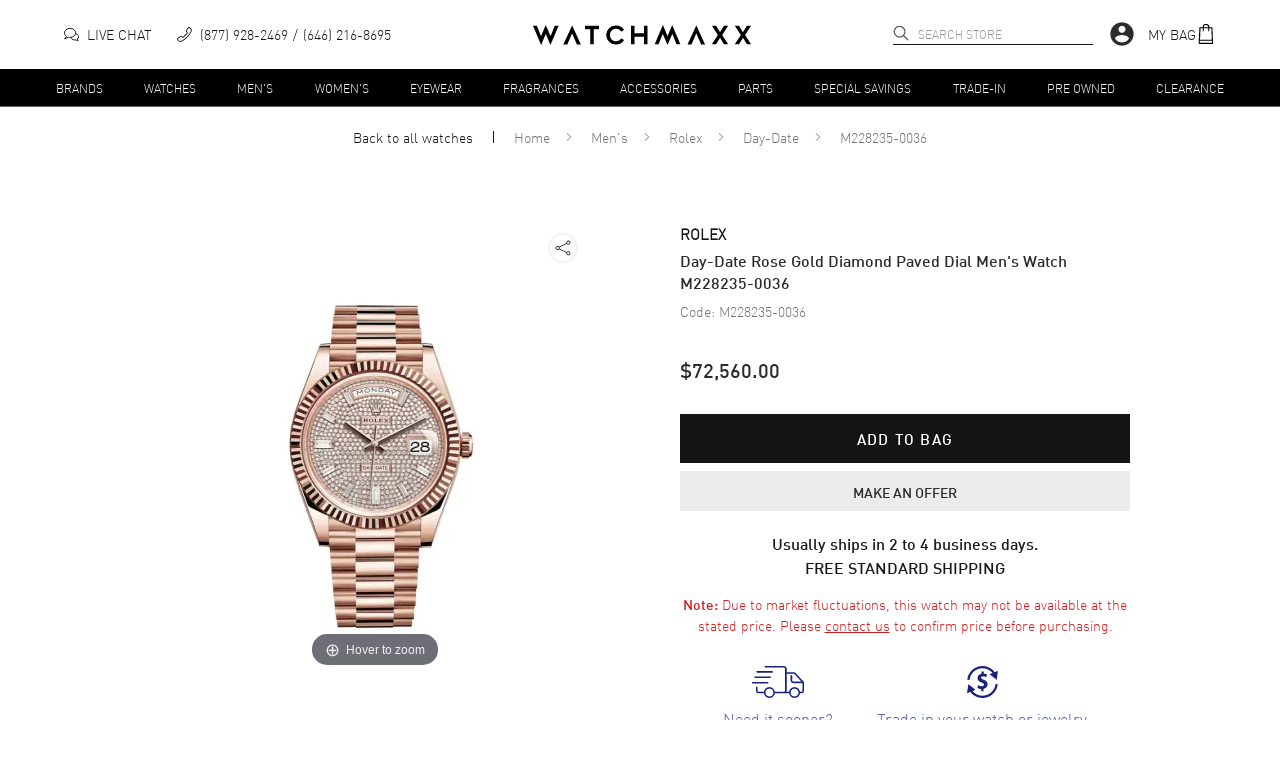

--- FILE ---
content_type: application/x-javascript; charset=utf-8
request_url: https://nsg.symantec.com/Web/Seal/gjs.aspx?SN=951006944
body_size: 1844
content:
/*

Shopping Guarantee Loader
Copyright 2025, BuySafe, Inc.
20250821
*/
var bs_R=window.bs_R||{},buySAFE=window.buySAFE||{},_GUARANTEE=window._GUARANTEE||buySAFE;
(function(a,c){a.T0=a.T0||new Date;if(!a.sRoot){a.sRootHost="https://seal.buysafe.com";a.sRoot=a.sRootHost+"/private/rollover/";for(var l=document.getElementsByTagName("script"),k=0;k<l.length;k++){var d=l[k].src;if(d&&(d=d.substr(0,100),d=d.match(/((.*)\/private\/.*\/)rollover(?:\.unpacked)?\.js/i)||d.match(/()(.*)\/(Web\/Seal|SealCore\/api)\/gjs/i))){a.sRootHost=d[2];a.sRoot=d[1]||a.sRootHost+"/private/rollover/";break}}}a.aExecQ=a.aExecQ||[];a.onEvent=function(b,f,g){if(b){var e=b.addEventListener;
b=b.attachEvent;e?e(f,g,!1):b&&b("on"+f,g)}};a.onLoad=function(b,f){if(b)if(a.fOnLoad||f||"complete"===document.readyState)b();else a.onEvent(window,"load",b)};a.AddJS=function(b,f,g){var e=document.createElement("script");e.type="text/javascript";e.async=!0;e.src=b;a.onLoad(function(){window.setTimeout(function(){var h=document.getElementsByTagName("script")[0];h&&h.parentNode&&h.parentNode.insertBefore(e,h)},f||10)},!g)};c.Loaded||(c.Hash||(c.Hash=""),c.Guarantee||(c.Guarantee={order:"",total:"",
email:""}),c.Seal||(c.Seal={bgcolor:"#FFFFFF"}),c.Button||(c.Button={bgcolor:"#FFFFFF"}),c.Loaded=1)})(bs_R,buySAFE);var buySAFESealConfig=buySAFE.Seal,buySAFEButtonConfig=buySAFE.Button;
(function(a){function c(e,h){h[e]||(h[e]=function(){a.aExecQ.push([e,h,arguments])})}a.onLoad(function(){a.fOnLoad=1});for(var l=[["+AffiliateSeal"],["+Button"],["+ButtonAjax"],["+ButtonAjaxInvisible"],["+ButtonInvisible"],["+Guarantee"],["+Kickers"],["+Seal"],["+TrustRatingSeal"],["+TrustSeal"],["buysafeGetAffiliateURL"],["Display",1]],k=[{},{pre:"WriteBuySafe"},{pre:"Write",obj:"buySAFE"}],d=0;d<l.length;d++)for(var b=1;b<k.length;b++){var f=k[b],g=l[d];g[b]||(g=g[0].replace(/^\+/,f.pre),c(g,f.obj&&
window[f.obj]||window))}a.AddJS(a.sRoot+"rollover.core.js",100)})(bs_R);
//  Client specific code
var buySAFE = window.buySAFE || {};
var _GUARANTEE = window._GUARANTEE || buySAFE;
if(!_GUARANTEE.Guarantee)  _GUARANTEE.Guarantee = { order:'', total:'', email:'' };
_GUARANTEE.Hash = 'zaNcLl4DIOHfvm%2bblJYZq2W2thhZCcra0I6OUHlH1sdPXwgVW6Y3tinNXuzp7VZfzOmRBG1VsuAqM1WXMHtReg%3d%3d';
_GUARANTEE.EnableClientDisplay = 1;
_GUARANTEE.Version = 'V3';
_GUARANTEE.Guarantee.minimize = '-1';
_GUARANTEE.NoOnTop = 1;
//CJSS
/*

_GUARANTEE.Responsive = {
    Breakpoints : [ 480, 768 ],
    Seal : { Breakpoint : 1 }
};



if ( document.location.href.match( new RegExp("/", "i") ) ) {
_GUARANTEE.InsertKickers = [
  {"loc":"First","anchorTagName":"DIV","anchorID":"","anchorClass":"wrapper_delivery___1GuXS","path":[],"kickerType":"Kicker Custom Text5","kickerStyle":"margin:0 90px 10px 0;","containerTagName":"DIV","containerStyle":"text-align:center;","responsive":['','','Text5','Text5']},    {"loc":"First","anchorTagName":"DIV","anchorID":"","anchorClass":"wrapper_delivery___1GuXS","path":[],"kickerType":"Kicker Custom Text2","kickerStyle":"margin:0 0 10px 0;","containerTagName":"DIV","containerStyle":"text-align:center;","responsive":['Text2','Text2','','']}

];
}


if ( document.location.href.match( new RegExp("/cart", "i") ) ) {
  _GUARANTEE.InsertKickers = [
    {"loc":"Last","anchorTagName":"DIV","anchorID":"","anchorClass":"wrapper___15j-t","path":[],"kickerType":"Kicker Custom Text2","kickerStyle":"","containerTagName":"DIV","containerStyle":"text-align:center;","responsive":[]}
  ];
}


if ( document.location.href.match( new RegExp("/checkout/", "i") ) ) {
  _GUARANTEE.InsertKickers = [
    {"loc":"Last","anchorTagName":"DIV","anchorID":"","anchorClass":"orderSummary___1iFKN","path":[],"kickerType":"Kicker Custom Text2","kickerStyle":"margin:10px 0 0 0;","containerTagName":"DIV","containerStyle":"text-align:center;","responsive":['','','Text2','Text2']},
    {"loc":"Last","anchorTagName":"DIV","anchorID":"","anchorClass":"button_wrapper___FI11t","path":[],"kickerType":"Kicker Custom Text2","kickerStyle":"margin:5px 0 0 0;","containerTagName":"DIV","containerStyle":"text-align:center;","responsive":['Text2','Text2','','']}
  ];
}

*/
//CJSE


--- FILE ---
content_type: text/javascript
request_url: https://cdn.watchmaxx.com/site2/_next/static/a24ba35262d5e7e51bd7af229cbc907c687ccdb3/_buildManifest.js
body_size: 1599
content:
self.__BUILD_MANIFEST=function(s,c,a,e,t,n){return{__rewrites:{beforeFiles:[],afterFiles:[{source:"/watch-trade-in",destination:e}],fallback:[]},"/":["static/css/91fbea8fe404cd2e.css","static/chunks/pages/index-6b4fd40e78e1f5fd.js"],"/404":["static/chunks/pages/404-c14bf9ca9ef3ba74.js"],"/_error":["static/chunks/pages/_error-da6e97f216b01f87.js"],"/aboutus":[s,"static/chunks/pages/aboutus-935e67816aa91acd.js"],"/account/login":[c,"static/chunks/pages/account/login-5c6bdea04ce00966.js"],"/account/orders":[c,"static/chunks/pages/account/orders-92395a27238f9b74.js"],"/account/profile":["static/css/7b61288776942fd8.css","static/chunks/pages/account/profile-4b51a28bc9563047.js"],"/account/register":[c,"static/chunks/pages/account/register-f59c1cc63254d417.js"],"/account/register_complete":[c,"static/chunks/pages/account/register_complete-72e6fb7a26db5935.js"],"/account/register_success":[c,"static/chunks/pages/account/register_success-6acbe41c06519478.js"],"/account/reset":[c,"static/chunks/pages/account/reset-7faf9dd7360f8d29.js"],"/account/reset_complete":[c,"static/chunks/pages/account/reset_complete-97aab80f48b27e85.js"],"/account/reset_success":[c,"static/chunks/pages/account/reset_success-55f0e36f064f14b4.js"],"/account/returns":["static/chunks/4703-34ff5cc0803d8b49.js","static/css/5840895bd8ef5a57.css","static/chunks/pages/account/returns-fa1a330b7a066aab.js"],"/blog":["static/css/8b429b98ac01778f.css","static/chunks/pages/blog-b30015b284c25d9d.js"],"/blog/[blogSlug]":[t,"static/css/72b89f1308e3d4e9.css","static/chunks/pages/blog/[blogSlug]-6b563e1bebab461b.js"],"/bracelet-sizing":[s,"static/chunks/pages/bracelet-sizing-9dfe9d5fab008934.js"],"/brands":["static/css/64b80c965804c91f.css","static/chunks/pages/brands-5574d38cf3595b2a.js"],"/cart":[a,"static/css/3453d171a3556a72.css","static/chunks/pages/cart-2dd07cbc5a545c6e.js"],"/checkout":[a,n,"static/css/f5556983daec775c.css","static/chunks/pages/checkout-d4913ce36742630b.js"],"/checkout_test/[step]":["static/chunks/pages/checkout_test/[step]-70922bbd9f8b805b.js"],"/contactus":[s,"static/chunks/pages/contactus-5d19705c9adf483c.js"],"/coupons":[t,"static/css/ac71d11fc5887436.css","static/chunks/pages/coupons-8f2dfed75741a28b.js"],"/deal-day":["static/chunks/pages/deal-day-a02c63496cb5eb00.js"],"/faq":[s,"static/chunks/pages/faq-8ee01a24432c1bec.js"],"/featured/[featured_page_slug]":["static/css/4261e8e39a3b32e8.css","static/chunks/pages/featured/[featured_page_slug]-4c7bd0b569559a71.js"],"/financing":[s,"static/chunks/pages/financing-f86b51a65a6a44e2.js"],"/gallery":["static/css/6a2fc987498e49a2.css","static/chunks/pages/gallery-2addacf27629aa8f.js"],"/glossary":[s,"static/chunks/pages/glossary-00fc6b879c3368d3.js"],"/hours_operation":[s,"static/chunks/pages/hours_operation-16fbb97747998b2c.js"],"/how-to-reset-chronograph":["static/css/ab603a01ad863a9e.css","static/chunks/pages/how-to-reset-chronograph-f09550359f4f8dff.js"],"/item":["static/css/964221d1dd5cf1eb.css","static/chunks/pages/item-ae09df1d96a179fe.js"],"/jewelry-insurance":[s,"static/chunks/pages/jewelry-insurance-689c953214ee50b4.js"],"/orderstatus":["static/chunks/pages/orderstatus-ce42b8b55d598851.js"],"/payment":[s,"static/chunks/pages/payment-6fbda5235d32934a.js"],"/payment-link/[payment_token]":[a,n,"static/css/92599a11570d9a62.css","static/chunks/pages/payment-link/[payment_token]-bbad3034f320b9ee.js"],"/privacy":[s,"static/chunks/pages/privacy-f23900bf2e302373.js"],"/purchase_agreement":[s,"static/chunks/pages/purchase_agreement-37cd84b2b48caa7f.js"],"/redirect/amazon":["static/chunks/pages/redirect/amazon-31b356428333120f.js"],"/resellers":[s,"static/chunks/pages/resellers-9074fe8edd63beee.js"],"/returns":["static/css/626c2df18191116b.css","static/chunks/pages/returns-056d22e147500a6c.js"],"/reviews":["static/css/2e3a3f3c11c50908.css","static/chunks/pages/reviews-0c998524a1010608.js"],"/shipping":[s,"static/chunks/pages/shipping-081da6cf141354d9.js"],"/sms-signup":["static/chunks/pages/sms-signup-3e115835ff21c031.js"],"/trade":["static/css/ca27b1630420adfb.css","static/chunks/pages/trade-478f81bd04930749.js"],"/trade/thankyou":[s,"static/chunks/pages/trade/thankyou-b44b497ca8474d3c.js"],"/warranty":[s,"static/chunks/pages/warranty-03ef97859e67f88c.js"],"/watch-care-guide":[s,"static/chunks/pages/watch-care-guide-7bd5a1ad08d97ae3.js"],sortedPages:["/","/404","/_app","/_error","/aboutus","/account/login","/account/orders","/account/profile","/account/register","/account/register_complete","/account/register_success","/account/reset","/account/reset_complete","/account/reset_success","/account/returns","/blog","/blog/[blogSlug]","/bracelet-sizing","/brands","/cart","/checkout","/checkout_test/[step]","/contactus","/coupons","/deal-day","/faq","/featured/[featured_page_slug]","/financing","/gallery","/glossary","/hours_operation","/how-to-reset-chronograph","/item","/jewelry-insurance","/orderstatus","/payment","/payment-link/[payment_token]","/privacy","/purchase_agreement","/redirect/amazon","/resellers","/returns","/reviews","/shipping","/sms-signup",e,"/trade/thankyou","/warranty","/watch-care-guide"]}}("static/css/481e030b12eea083.css","static/css/af1378533dba7f32.css","static/chunks/5021-b35bfa84f9d40c66.js","/trade","static/chunks/519-d6ca32850548d93d.js","static/chunks/7556-ab44b26062e73cfe.js"),self.__BUILD_MANIFEST_CB&&self.__BUILD_MANIFEST_CB();

--- FILE ---
content_type: application/x-javascript; charset=utf-8
request_url: https://nsg.symantec.com/Web/Seal/AltSealInfo.aspx?Info=1&PR=&CBF=bs_R.AltKickers&Elem=ele&SN=seal&HASH=zaNcLl4DIOHfvm%2bblJYZq2W2thhZCcra0I6OUHlH1sdPXwgVW6Y3tinNXuzp7VZfzOmRBG1VsuAqM1WXMHtReg%3d%3d&S=Large&T=&MSPHASH=&fpc=&DP=br%3DChrome%3Bvr%3D131.0.0.0%3Bos%3DLinux%3Bsno%3Da&I=&TS=ef921cc066
body_size: 636
content:
bs_R.AltKickers("ele","seal","zaNcLl4DIOHfvm%2bblJYZq2W2thhZCcra0I6OUHlH1sdPXwgVW6Y3tinNXuzp7VZfzOmRBG1VsuAqM1WXMHtReg%3d%3d","","Large","","<filename>Custom BLX[11]/Web/Seal/images/MpCustom/MP951006944a_Seal_BLX.swf</filename><bsuid>94c8f86d-0ad9-479a-9756-0145d965213b_73</bsuid><Rollover>Guarantee</Rollover><Type>Bonded</Type><Persist>True</Persist><Affiliate>False</Affiliate><Free>False</Free><SealResponse PersistantSealOn=\"True\" RolloverName=\"Custom\" SetName=\"a\" DisplayFlag=\"-1\" SealType=\"Bonded\" UniqueId=\"94c8f86d-0ad9-479a-9756-0145d965213b_73\" RolloverType=\"Guarantee\" ShowSeal=\"True\" SealLocation=\"Custom BLX[11]/Web/Seal/images/MpCustom/MP951006944a_Seal_BLX.swf\" MarketplaceUserHash=\"z8lV+SDIoHzWx0Miy/bJORyQ82pkzYsJ5mp3y0PKELHJXRjXG4fwbi1m1Vib0OubeRb8f85NgNVp14rjB7XbbQ==\" IsFreeBond=\"False\" IsAffiliateOnly=\"False\" />");

--- FILE ---
content_type: text/javascript
request_url: https://cdn.watchmaxx.com/site2/_next/static/chunks/pages/index-6b4fd40e78e1f5fd.js
body_size: 1312
content:
(self.webpackChunk_N_E=self.webpackChunk_N_E||[]).push([[5405],{3757:function(e,a,t){"use strict";t.r(a),t.d(a,{__N_SSP:function(){return u}});var l=t(36864),s=t(67294),o=t(93967),c=t.n(o),n=t(2962),i=t(86272),r=t(95748),d=t(33354),m=t.n(d),_=t(87471),h=(s.createElement,s.createElement),u=!0;a.default=e=>{let{data:a}=e,{0:t,1:o}=(0,s.useState)();(0,s.useEffect)(()=>{(0,_.mT)().then(o)},[]);let{details:d,hero:u,shopNow:p,sales:w,popularText:x}=a;return h(s.Fragment,null,h(n.PB,{canonical:"https://www.watchmaxx.com",description:"Discover authentic luxury watches at unbeatable prices. Experience WatchMaxx's exceptional service with free shipping & 30-day returns."}),h(n.iu,{name:"WatchMaxx",alternateName:"WatchMaxx.com",url:"https://www.watchmaxx.com",potentialActions:[{target:"".concat("https://www.watchmaxx.com","/all?query"),queryInput:"search_term"}]}),h(n.ns,{logo:"https://res.cloudinary.com/dp9dnliwc/image/upload/v1567622521/logo_wmaxx_mobile_uizprb.png",legalName:"WatchMaxx.com LLC",name:"WatchMaxx.com",url:"https://www.watchmaxx.com",address:{addressLocality:"Brooklyn",addressRegion:"NY",addressCountry:"US"},contactPoint:[{telephone:"+1-877-928-2469",email:"info@watchmaxx.com",contactType:"customer service",availableLanguage:["English","Spanish"],contactOption:"TollFree"}],sameAs:["https://www.facebook.com/WatchMaxx","https://x.com/watchmaxx","https://www.ebay.com/str/watchmaxx"],foundingDate:"2004",email:"info@watchmaxx.com"}),u&&u.slides&&u.slides.length&&h(i.MQ,(0,l.Z)({},u,{className:m().hero,autoplayDelay:2e3})),h("section",{className:m().products},p&&p.length>0&&h("div",{className:c()(m().blocks,m()["shop-blocks"])},p.map(e=>h(r.as,(0,l.Z)({className:c()(m().block,m()["shop-now"]),key:e.title+e.cta.to},e)))),w&&w.length&&h("div",{className:c()(m().blocks,m().deals)},w.map((e,a)=>h(r.hy,(0,l.Z)({className:c()(m().deal,{[m().block]:2!==a,[m().large]:2===a}),large:2===a,key:e.title+e.cta.to},e))))),(null==d?void 0:d.length)&&h("section",{className:m().details},d.map((e,a)=>a<=1&&h(i.yw,(0,l.Z)({className:m().detail,largeBlock:0===a,key:e.eyebrow+e.title},e)))),(null==t?void 0:t.slides.length)>0&&h(i.ws,{title:t.title,description:x},t.slides.map((e,a)=>h(r.sP,(0,l.Z)({},e,{key:e.code,host:"cloudinary",position:a})))),(null==d?void 0:d.length)>2&&h("section",{className:c()(m().detail,m().dark)},d.map((e,a)=>(2===a||3===a)&&h(i.yw,(0,l.Z)({className:m().detail,key:e.eyebrow+e.title},e)))),h(i.Zv,null))}},45728:function(e,a,t){(window.__NEXT_P=window.__NEXT_P||[]).push(["/",function(){return t(3757)}])},33354:function(e){e.exports={hero:"hero___Uoz0N","fade-in":"fade-in___QpjAR",blocks:"blocks___1BdP0","shop-now":"shop-now___1yp6l",deals:"deals___1Comg",deal:"deal___1zejt",large:"large___1Bd3s",dark:"dark___Me3gO",products:"products___SdCkT",block:"block___NdzkN",details:"details___1yozx"}}},function(e){var a=function(a){return e(e.s=a)};e.O(0,[9774,2888,179],function(){return a(25436),a(45728)}),_N_E=e.O()}]);
//# sourceMappingURL=index-6b4fd40e78e1f5fd.js.map

--- FILE ---
content_type: text/javascript
request_url: https://cdn.watchmaxx.com/site2/_next/static/chunks/pages/item-ae09df1d96a179fe.js
body_size: 5228
content:
(self.webpackChunk_N_E=self.webpackChunk_N_E||[]).push([[1744,6371],{71380:function(e,t,a){"use strict";a.r(t),a.d(t,{default:function(){return U}});var n=a(36864),r=a(59499),i=a(67294),o=a(9008),s=a.n(o),l=a(93967),c=a.n(l),d=a(11163),m=a.n(d),u=a(95748),h=a(86272),p=a(40631),g=a.n(p),f=a(99393),w=a(39415),_=a(80331),b=a.n(_),x=(i.createElement,i.createElement);function y(e){return x("svg",(0,n.Z)({xmlns:"http://www.w3.org/2000/svg",fill:"none",stroke:"#333",strokeLinecap:"round",strokeLinejoin:"round",strokeWidth:1.5,viewBox:"0 0 45 45","aria-hidden":!0},e),x("path",{d:"M22.5 43.91c20.09-6.58 17-35.21 17-35.21-12.4-.7-17-7.61-17-7.61s-4.6 7.05-17 7.7c.01 0-3.09 28.64 17 35.12z"}),x("circle",{cx:22.5,cy:22.69,r:7.89}),x("path",{d:"M19.12 22.5L22 25.22 26.16 21"}))}var k=(i.createElement,i.createElement);function v(e){return k("svg",(0,n.Z)({xmlns:"http://www.w3.org/2000/svg",fill:"none",stroke:"#333",strokeWidth:1.5,viewBox:"0 0 45 45","aria-hidden":"true"},e),k("path",{d:"M24.06 33.24H8.44a.78.78 0 01-.78-.78V2a.77.77 0 01.78-.78h29.1a.77.77 0 01.78.78v30.46a.77.77 0 01-.78.78h-2"}),k("circle",{cx:29.82,cy:33.24,r:5.76}),k("path",{d:"M32.61 38.51v5a.35.35 0 01-.49.3l-2.15-1h-.29l-2.15 1a.38.38 0 01-.49-.3v-5M17.13 23.11h12.69M14.2 12.22h18.55M14.2 6.78h18.55M14.2 17.67h18.55"}))}var M=(i.createElement,i.createElement);function N(e){return M("svg",(0,n.Z)({xmlns:"http://www.w3.org/2000/svg",fill:"none",stroke:"#333",strokeLinecap:"round",strokeLinejoin:"round",strokeWidth:1.5,viewBox:"0 0 45 45","aria-hidden":!0},e),M("path",{d:"M31.16 34.21l-3-.48c-2-.32-5.6 1.17-7.81 2.2a2.08 2.08 0 01-2.76-1 2.08 2.08 0 011-2.81l7-3.07c3.06-1.33 8.51-.15 11.42 1.49v11.12l-11.4 1.81a7.79 7.79 0 01-5.25-.53L2.89 33.73A1.79 1.79 0 012 31.44a1.79 1.79 0 012.28-1l13.34 4.5m19.52-2.83v-3.22h5.99v15.22h-5.99v-2.45"}),M("path",{d:"M4.78 30.54V.7h29.36v28.19M12.54.7v15.44l6.92-3.61L26 16.14V.7"}))}var T=(i.createElement,i.createElement);function W(e){return T("svg",(0,n.Z)({xmlns:"http://www.w3.org/2000/svg",fill:"none",stroke:"#333",strokeLinecap:"round",strokeLinejoin:"round",strokeWidth:1.5,viewBox:"0 0 45 45","aria-hidden":!0},e),T("path",{d:"M43.72 26.16a21.51 21.51 0 11-3.47-15.84M27.78 1.61l-8.82 5.05 1.69 2.97-3.76 6.33-9.31 2.78 3.76 12.18 10.3 3.76v4.65M38.37 8.04l-3.66 4.16"}),T("path",{d:"M21.93 23.19L17 21l-3.76 2.18 8.52 5.55 8.51-3.37-3.56 9.31 4.25-2.18 5.15-9.41 6.44-2.87a2.42 2.42 0 10-1.88-4.45z"}),T("path",{d:"M33.82 18.44l-7.53-4.75-3.86 1.98 6.93 4.55"}))}var j=a(4730);let O=["hideNumber"];var S=(i.createElement,i.createElement);function E(e){let{hideNumber:t}=e,a=(0,j.Z)(e,O);return S("svg",(0,n.Z)({xmlns:"http://www.w3.org/2000/svg",strokeWidth:1.5,viewBox:"0 0 45 45","aria-hidden":!0},a),!t&&S("path",{d:"M13.4 27.8C14 29.3 15.1 30 17 30a3.9 3.9 0 003.1-1.2 4.1 4.1 0 001-2.7 4 4 0 00-4.1-4 3.8 3.8 0 002-.7 3.2 3.2 0 001.6-2.9 3.2 3.2 0 00-3.4-3.5 3.1 3.1 0 00-3.3 2.1M31.6 20a6 6 0 00-.9-3.7 2.8 2.8 0 00-2.5-1.3 2.9 2.9 0 00-2.7 1.5 6.5 6.5 0 00-.7 3.5v5a6.2 6.2 0 00.8 3.7 2.8 2.8 0 002.6 1.3 2.9 2.9 0 002.7-1.5 6.5 6.5 0 00.7-3.5z",fill:"none",stroke:"#333"}),S("path",{d:"M4.5 22.1a18.5 18.5 0 0035.4 7.6M1.1 25.3l3.4-3.4 4.1 3.3m31.9-2.3a18.5 18.5 0 00-35.4-7.6",fill:"none",stroke:"#333",strokeLinecap:"round",strokeLinejoin:"round"}),S("path",{d:"M43.9 19.7l-3.4 3.4-4.1-3.3",fill:"none",stroke:"#333",strokeLinecap:"round",strokeLinejoin:"round"}))}var C=a(48879),P=(i.createElement,i.createElement),B=(0,i.memo)(e=>{let{item_info:t,item_info:{warranty:a,warranty_type:n,condition:r,is_final_sale:i},freeShipping:o,isMobile:s}=e,l="new"===r;return P("div",{className:b().root},P(u.u,{position:"down",text:"Every item we sell is guaranteed to be 100% authentic.",size:s?"fit":"medium"},P("div",{className:b().column},P(y,{width:"40px",height:"40px"}),P("p",{className:b().icon_text},"Authenticity Guaranteed"))),a>0&&P(u.u,{position:"down",text:(0,C.iG)(t)?"WatchMaxx is an authorized reseller for this brand.":null,size:s?"fit":"medium"},P("div",{className:b().column},P(v,{width:"40px",height:"40px"}),P("p",{className:b().icon_text},a," Year","WatchMaxx"!==n&&P("span",{className:b().break},n),P("span",{className:b().break},"Warranty")))),P("div",{className:c()(b().column,b().hide_mobile)},P(N,{width:"40px",height:"40px"}),P("p",{className:b().icon_text},"pre_owned"===r?"Pre-owned":"store_display"===r?"Store Display":"Brand New")),o&&P("div",{className:c()(b().column,{[b().hide_mobile]:a>0})},P(W,{width:"40px",height:"40px"}),P("p",{className:b().icon_text},"Free USA Shipping")),!i&&P("div",{className:b().column},P(E,{width:"45px",height:"45px",hideNumber:!l}),P("p",{className:b().icon_text},"".concat(l?30:14," Day "),P("span",{className:b().break},"Return Policy"))))}),I=a(36371),z=a(88263),D=a(51085),Z=a(43493),L=a(71888),H=(i.createElement,i.createElement);function F(e,t){var a=Object.keys(e);if(Object.getOwnPropertySymbols){var n=Object.getOwnPropertySymbols(e);t&&(n=n.filter(function(t){return Object.getOwnPropertyDescriptor(e,t).enumerable})),a.push.apply(a,n)}return a}function A(e){for(var t=1;t<arguments.length;t++){var a=null!=arguments[t]?arguments[t]:{};t%2?F(Object(a),!0).forEach(function(t){(0,r.Z)(e,t,a[t])}):Object.getOwnPropertyDescriptors?Object.defineProperties(e,Object.getOwnPropertyDescriptors(a)):F(Object(a)).forEach(function(t){Object.defineProperty(e,t,Object.getOwnPropertyDescriptor(a,t))})}return e}class R extends i.Component{constructor(){super(...arguments),(0,r.Z)(this,"state",{shippingData:this.props.shippingData,deliveryBy:this.props.deliveryBy}),(0,r.Z)(this,"componentDidMount",async()=>{if(void 0===window.$mjs){let e=document.createElement("script");e.src="https://cdn.watchmaxx.com/static/magiczoomplus.5.3.7.js",e.async=!0,e.crossOrigin="",document.body.appendChild(e)}(0,D.l5)();let{cartId:e,country:t,state:a}=this.context,{item_info:n}=this.props;null!=n&&n.code&&(this.state.shippingData||this.setState(await R.getShippingOptions(n,e,t,a)),(0,w.kq)("detailView",n));let{query:{url:r,urlFilters:i}}=this.props.router;if(i&&Object.keys(i).length){let e=i.cto_pld;m().replace("/item?code=".concat(r.substr(1)),"".concat(r).concat(e?"?cto_pld=".concat(e):""),{shallow:!0})}this.initialCtxCountry=t,this.initialCtxState=a}),(0,r.Z)(this,"componentDidUpdate",async e=>{var t;let{cartId:a,country:n,state:r}=this.context,{item_info:i}=this.props;null!=i&&i.code&&i.code!==(null===(t=e.item_info)||void 0===t?void 0:t.code)&&(this.setState(await R.getShippingOptions(i,a,n,r)),(0,w.kq)("detailView",i),(0,D.l5)()),(n!==this.initialCtxCountry||r!==this.initialCtxState)&&(this.initialCtxCountry=n,this.initialCtxState=r,this.setState(await R.getShippingOptions(i,a,n,r)))})}static async getInitialProps(e){let{query:t,cartId:a,location:n}=e;if(t.code){let e=await R.getFreshItemInfo(t.code,a);return e?A({},e):{}}if(t.url&&"object"!=typeof t.item_info){let e=await R.getFreshItemInfo(t.url.substr(1),a);return e?A({},e):{}}return(0,f.H)("item_getInitialProps_noInfo"),console.log({query:t}),{}}render(){let{bread_crumb_data:e,item_info:t,more_choices:a}=this.props,{shippingData:r,deliveryBy:o}=this.state,{isMobile:l,isSmall:d,reviewsInfo:m}=this.context,{promise:p,service:f}=I.defaultItemPageData;if(!t)return H(Z.Z,null);let w=null==r?void 0:r.some(e=>0===e.charge);return H(i.Fragment,null,H(s(),null,H("link",{rel:"stylesheet",href:"https://cdn.watchmaxx.com/static/magiczoomplus.min.5.3.7.css",crossOrigin:"anonymous",key:"mzcss"})),H(h.Eu,{item_info:t,bread_crumb_data:e,reviewsInfo:m}),H("section",{role:"main"},H(h.Bl,{bread_crumb_data:e,item_info:t,more_choices:a,shippingData:r,deliveryBy:o,freeShipping:w,isMobile:l,isSmall:d})),H(B,{item_info:t,freeShipping:w,isMobile:l}),H("section",{className:g().wrapper},H(u.H,{type:"h2",appearance:"h4",className:g().trigger},"Item Details"),H(h.nn,{item_info:t,isSmall:d}),(null==r?void 0:r.length)>0&&H(u.H,{type:"h4",className:g().trigger},"Shipping & Returns"),d&&H(h.rA,{data:r,item_info:t,hideTitle:!0,isSmall:!0})),H(u.SG,{flushLeft:!0},H("section",{className:g().left},!d&&H(i.Fragment,null,H(h.B9,{className:g()["left-content"]}),H(h.rA,{data:r,item_info:t,className:c()(g()["left-content"],g().shipping)})),H(h.oY,{className:g()["left-content"],name:t.name})),H(h.Tf,{className:g().right,isMobile:l,itemInfo:t})),H(L.Z,{border:!0}),H("section",{className:g().details},H(h.yw,(0,n.Z)({className:g().detail},p)),H(h.yw,(0,n.Z)({className:g().detail},f))))}}(0,r.Z)(R,"contextType",z._y),(0,r.Z)(R,"getFreshItemInfo",(e,t)=>(0,f.Kf)({route:"/item/".concat(e),cartId:t,params:"&more_choices=20"}).then(e=>{let{item_info:t,bread_crumb_data:a,more_choices:n}=e;return delete t.url,{item_info:t,bread_crumb_data:a,more_choices:n}}).catch(e=>(0,f.H)("getFreshItemInfo",e))),(0,r.Z)(R,"getShippingOptions",async(e,t,a,n)=>{let{code:r,sale_price:i,in_stock:o,in_stock_fixed:s,type:l,shipping_method_id:c}=e;if(!i||s>=95||"Warranty"===l)return{shippingData:[],deliveryBy:null};let d=(0,f.l8)({route:"/item/shipping_options",cartId:t,body:{code:r,in_stock:o,sale_price:i,country:a||"US",state:n,shipping_method_id:c||1}}).then(e=>{if(!e)throw Error("No shipping data");return e}).catch(e=>((0,f.H)("getShippingOptions_item",e),[])),m=(0,f.Kf)({route:"/item/delivery_by/".concat(e.in_stock)}).catch(e=>{"No data available"!==e&&(0,f.H)("deliveryBy",e)});return Promise.all([d,m]).then(e=>{let[t,a]=e;return{shippingData:t,deliveryBy:a}})});var U=(0,d.withRouter)(R)},36371:function(e,t,a){"use strict";a.r(t),a.d(t,{defaultHomepageData:function(){return r},defaultItemPageData:function(){return i},defaultNavData:function(){return n}});let n=[{name:"Brands",link:"/brands",child:{brands:[{letter:"B",brands:[{url:"/baume-mercier",name:"Baume & Mercier"},{url:"/breitling",name:"Breitling"},{url:"/bulova",name:"Bulova"},{url:"/burberry",name:"Burberry"}]},{letter:"C",brands:[{url:"/cartier",name:"Cartier"},{url:"/chanel",name:"Chanel"},{url:"/citizen",name:"Citizen"},{url:"/coach",name:"Coach"}]},{letter:"G",brands:[{url:"/gucci",name:"Gucci"}]},{letter:"H",brands:[{url:"/hamilton",name:"Hamilton"}]},{letter:"L",brands:[{url:"/longines",name:"Longines"},{url:"/luminox",name:"Luminox"}]},{letter:"M",brands:[{url:"/michele",name:"Michele"},{url:"/mido",name:"Mido"},{url:"/movado",name:"Movado"}]},{letter:"O",brands:[{url:"/omega",name:"Omega"},{url:"/oris",name:"Oris"}]},{letter:"P",brands:[{url:"/panerai",name:"Panerai"}]},{letter:"R",brands:[{url:"/rado",name:"Rado"},{url:"/rolex",name:"Rolex"}]},{letter:"T",brands:[{url:"/tag-heuer",name:"Tag Heuer"},{url:"/tissot",name:"Tissot"}]},{letter:"V",brands:[{url:"/versace",name:"Versace"}]}]}},{name:"Watches",link:"/watches"},{name:"Men's",link:"/mens"},{name:"Women's",link:"/womens"},{name:"Eyewear",link:"/eyewear"},{name:"Fragrances",link:"/fragrances"},{name:"Accessories",link:"/accessories"},{name:"Parts",link:"/parts"},{name:"Special Savings",link:"/special-savings"},{name:"Trade-In",link:"/trade"},{name:"Pre Owned",link:"/condition-preowned"}],r={isDefaultData:!0,data:{hero:{slides:[{animate:!0,background:"//images.ctfassets.net/2d78o9pjtif6/6Zdd2cVNOwzZdF3eBac4eK/eb4e823e5d3b34a46d54be261974e41a/hero_bw.jpg",backgroundMobile:"//images.ctfassets.net/2d78o9pjtif6/43qCEGuw41w68sKjW2cU6w/155db640b8d863fed5d8159009fe6b46/hero_bw_mobile.jpg",backgroundTitle:"Watch",backgroundTitleMobile:"Watch",cta:{text:"SHOP NOW",to:"/watches",linkType:"gallery"},eyebrow:"100% AUTHENTIC TIMEPIECES",host:"contentful",sliderNavTitle:"100% Authentic",title:"Find Your Watch",tagline:"Exceptional savings on brand‑name\xa0luxury\xa0timepieces"}]},shopNow:[{background:"banners/Men_s_Watches_1120x768",cta:{to:"/mens-watches",linkType:"gallery"}},{background:"banners/Women_s_Watches_1120x768",cta:{to:"/womens-watches",linkType:"gallery"}}],sales:[{background:"banners/tag.jpg",imageCaption:"Up to 60% off",title:"Tag Heuer",cta:{text:"Shop now",to:"/tag-heuer"}},{background:"breitling_jjkeds.jpg",imageCaption:"Weekly deals",title:"Breitling",cta:{text:"Shop now",to:"/breitling"}},{background:"deal_background_ynv5np.jpg",imageCaption:"Save up to 50% off",title:"Omega Watches",cta:{text:"Shop now",to:"/omega"}}],details:[{background:"tag_header_cdbze1.jpg",eyebrow:"The Watchmaxx Promise",description:"We offer products from the world's finest and most respected brands selling 100% authentic products complete with manufacturer's packaging and a minimum 2-year guarantee.",title:"Why Buy From WatchMaxx?"},{background:"trade_2_kzuj4t.jpg",eyebrow:"The Watchmaxx Service",description:"Tired of your old watch? Trade it in for a new one!",title:"Trade-In / Sell Us Your Watch",link:"/trade",linkText:"More Information"}]},popularText:"WatchMaxx.com sells 100% authentic, brand new merchandise, complete with the manufacturer's packaging and a minimum 2-year guarantee with service or repair by WatchMaxx."},i={promise:{background:"wmaxx_footer_1_vnphpz.jpg",backgroundTitle:"The WatchMaxx Promise",eyebrow:"The WatchMaxx Promise",title:"Why Buy From WatchMaxx?",description:"We offer products from the world's finest and most respected brands selling 100% authentic products complete with manufacturer's packaging and a minimum 2-year guarantee."},service:{background:"trade_wfgipc.jpg",backgroundTitle:"The WatchMaxx Service",icon:"watch",eyebrow:"The WatchMaxx Service",title:"Trade-In / Sell Us Your Watch",description:"Tired of your old watch? Trade it in for a new one!",link:"/trade",linkText:"More Information"}}},25072:function(e,t,a){(window.__NEXT_P=window.__NEXT_P||[]).push(["/item",function(){return a(71380)}])},80331:function(e){e.exports={root:"root___Re3cQ",break:"break___1zozw",column:"column___MozpC",icon_text:"icon_text___1xdCo",hide_mobile:"hide_mobile___MemoP"}},40631:function(e){e.exports={trigger:"trigger___Qpzdx","left-content":"left-content___Pp3wO",wrapper:"wrapper___1zozl",shipping:"shipping___1Ap64",details:"details___1Bojg",detail:"detail___RdCgT",right:"right___1Cp3t",left:"left___1zdS8"}}},function(e){var t=function(t){return e(e.s=t)};e.O(0,[9774,2888,179],function(){return t(25436),t(25072)}),_N_E=e.O()}]);
//# sourceMappingURL=item-ae09df1d96a179fe.js.map

--- FILE ---
content_type: text/javascript; charset=utf-8
request_url: https://nsg.symantec.com/Web/Seal/Dynamic.aspx?CBF=bs_R.WriteKickersHTML&Promocode=Kicker%20Custom%20Text2&ifID=Kicker%20Custom%20Text2_1&DP=br%3DChrome%3Bvr%3D131.0.0.0%3Bos%3DLinux%3Bsno%3Da&HASH=zaNcLl4DIOHfvm%2BblJYZq2W2thhZCcra0I6OUHlH1sdPXwgVW6Y3tinNXuzp7VZfzOmRBG1VsuAqM1WXMHtReg%3D%3D&fpc=
body_size: 182
content:
bs_R.WriteKickersHTML("Kicker Custom Text2_1", "  <span id=\"Rollover_Kicker_Custom_Text2\"></span>  <img src=\"[VAR_bs_R.oSealRS.Stream]&R=0&x=Text2\" alt=\"Norton Shopping Guarantee\" style=\"border:0;margin:0;padding:0;visibility:inherit;width:240px;\"/>  ");

--- FILE ---
content_type: text/javascript
request_url: https://cdn.watchmaxx.com/site2/_next/static/chunks/5021-b35bfa84f9d40c66.js
body_size: 3949
content:
"use strict";(self.webpackChunk_N_E=self.webpackChunk_N_E||[]).push([[5021],{75021:function(e,t,n){n.d(t,{Vv:function(){return I},ch:function(){return b}});var r,o,a,i,c,s,u=n(67294);(r=i||(i={})).INITIAL="initial",r.PENDING="pending",r.REJECTED="rejected",r.RESOLVED="resolved",(o=c||(c={})).LOADING_STATUS="setLoadingStatus",o.RESET_OPTIONS="resetOptions",o.SET_BRAINTREE_INSTANCE="braintreeInstance",(a=s||(s={})).NUMBER="number",a.CVV="cvv",a.EXPIRATION_DATE="expirationDate",a.EXPIRATION_MONTH="expirationMonth",a.EXPIRATION_YEAR="expirationYear",a.POSTAL_CODE="postalCode";var l=function(){return(l=Object.assign||function(e){for(var t,n=1,r=arguments.length;n<r;n++)for(var o in t=arguments[n])Object.prototype.hasOwnProperty.call(t,o)&&(e[o]=t[o]);return e}).apply(this,arguments)};function d(e,t){var n={};for(var r in e)Object.prototype.hasOwnProperty.call(e,r)&&0>t.indexOf(r)&&(n[r]=e[r]);if(null!=e&&"function"==typeof Object.getOwnPropertySymbols)for(var o=0,r=Object.getOwnPropertySymbols(e);o<r.length;o++)0>t.indexOf(r[o])&&Object.prototype.propertyIsEnumerable.call(e,r[o])&&(n[r[o]]=e[r[o]]);return n}function f(e,t,n){if(n||2==arguments.length)for(var r,o=0,a=t.length;o<a;o++)!r&&o in t||(r||(r=Array.prototype.slice.call(t,0,o)),r[o]=t[o]);return e.concat(r||Array.prototype.slice.call(t))}"function"==typeof SuppressedError&&SuppressedError;var p="data-react-paypal-script-id",v={DATA_JS_SDK_LIBRARY:"dataJsSdkLibrary",DATA_LIBRARY_VALUE:"react-paypal-js",DATA_NAMESPACE:"dataNamespace",DATA_SDK_INTEGRATION_SOURCE:"dataSdkIntegrationSource"},E="paypal";function m(e){return void 0===e&&(e=E),window[e]}function y(e){var t=e.reactComponentName,n=e.sdkComponentKey,r=e.sdkRequestedComponents,o=void 0===r?"":r,a=e.sdkDataNamespace,i=n.charAt(0).toUpperCase().concat(n.substring(1)),c="Unable to render <".concat(t," /> because window.").concat(void 0===a?E:a,".").concat(i," is undefined."),s="string"==typeof o?o:o.join(",");if(!s.includes(n)){var u=[s,n].filter(Boolean).join();c+="\nTo fix the issue, add '".concat(n,"' to the list of components passed to the parent PayPalScriptProvider:")+"\n`<PayPalScriptProvider options={{ components: '".concat(u,"'}}>`.")}return c}function h(e){e[p];var t=d(e,[p+""]);return"react-paypal-js-".concat(function(e){for(var t="",n=0;n<e.length;n++){var r=e[n].charCodeAt(0)*n;e[n+1]&&(r+=e[n+1].charCodeAt(0)*(n-1)),t+=String.fromCharCode(97+Math.abs(r)%26)}return t}(JSON.stringify(t)))}function A(e,t){var n,r,o,a;switch(t.type){case c.LOADING_STATUS:if("object"==typeof t.value)return l(l({},e),{loadingStatus:t.value.state,loadingStatusErrorMessage:t.value.message});return l(l({},e),{loadingStatus:t.value});case c.RESET_OPTIONS:return o=e.options[p],(null==(a=self.document.querySelector("script[".concat(p,'="').concat(o,'"]')))?void 0:a.parentNode)&&a.parentNode.removeChild(a),l(l({},e),{loadingStatus:i.PENDING,options:l(l(((n={})[v.DATA_SDK_INTEGRATION_SOURCE]=v.DATA_LIBRARY_VALUE,n),t.value),((r={})[p]="".concat(h(t.value)),r))});case c.SET_BRAINTREE_INSTANCE:return l(l({},e),{braintreePayPalCheckoutInstance:t.value});default:return e}}var S=(0,u.createContext)(null);function N(){var e=function(e){if("function"==typeof(null==e?void 0:e.dispatch)&&0!==e.dispatch.length)return e;throw Error("usePayPalScriptReducer must be used within a PayPalScriptProvider")}((0,u.useContext)(S));return[l(l({},e),{isInitial:e.loadingStatus===i.INITIAL,isPending:e.loadingStatus===i.PENDING,isResolved:e.loadingStatus===i.RESOLVED,isRejected:e.loadingStatus===i.REJECTED}),e.dispatch]}(0,u.createContext)({});var b=function(e){var t,n,r=e.className,o=e.disabled,a=void 0!==o&&o,i=e.children,c=e.forceReRender,s=void 0===c?[]:c,p=d(e,["className","disabled","children","forceReRender"]),E=a?{opacity:.38}:{},h="".concat(void 0===r?"":r," ").concat(a?"paypal-buttons-disabled":"").trim(),A=(0,u.useRef)(null),S=(0,u.useRef)(null),g=((t=(0,u.useRef)(new Proxy({},{get:function(e,t,n){return"function"==typeof e[t]?function(){for(var n=[],r=0;r<arguments.length;r++)n[r]=arguments[r];return e[t].apply(e,n)}:Reflect.get(e,t,n)}}))).current=Object.assign(t.current,p),t.current),P=N()[0],R=P.isResolved,T=P.options,I=(0,u.useState)(null),O=I[0],C=I[1],_=(0,u.useState)(!0),D=_[0],w=_[1],k=(0,u.useState)(null)[1];function j(){null!==S.current&&S.current.close().catch(function(){})}return(null===(n=S.current)||void 0===n?void 0:n.updateProps)&&S.current.updateProps({message:p.message}),(0,u.useEffect)(function(){if(!1===R)return j;var e=m(T.dataNamespace);if(void 0===e||void 0===e.Buttons)return k(function(){throw Error(y({reactComponentName:b.displayName,sdkComponentKey:"buttons",sdkRequestedComponents:T.components,sdkDataNamespace:T[v.DATA_NAMESPACE]}))}),j;try{S.current=e.Buttons(l(l({},g),{onInit:function(e,t){C(t),"function"==typeof p.onInit&&p.onInit(e,t)}}))}catch(e){return k(function(){throw Error("Failed to render <PayPalButtons /> component. Failed to initialize:  ".concat(e))})}return!1===S.current.isEligible()?w(!1):A.current&&S.current.render(A.current).catch(function(e){null!==A.current&&0!==A.current.children.length&&k(function(){throw Error("Failed to render <PayPalButtons /> component. ".concat(e))})}),j},f(f([R],s,!0),[p.fundingSource],!1)),(0,u.useEffect)(function(){null!==O&&(!0===a?O.disable().catch(function(){}):O.enable().catch(function(){}))},[a,O]),u.createElement(u.Fragment,null,D?u.createElement("div",{ref:A,style:E,className:h}):i)};function g(e,t){void 0===t&&(t={});var n=document.createElement("script");return n.src=e,Object.keys(t).forEach(function(e){n.setAttribute(e,t[e]),"data-csp-nonce"===e&&n.setAttribute("nonce",t["data-csp-nonce"])}),n}function P(e,t){if("object"!=typeof e||null===e)throw Error("Expected an options object.");var n=e.environment;if(n&&"production"!==n&&"sandbox"!==n)throw Error('The `environment` option must be either "production" or "sandbox".');if(void 0!==t&&"function"!=typeof t)throw Error("Expected PromisePonyfill to be a function.")}b.displayName="PayPalButtons","function"==typeof SuppressedError&&SuppressedError;var R=function(e){var t=e.className,n=e.children,r=d(e,["className","children"]),o=N()[0],a=o.isResolved,i=o.options,c=(0,u.useRef)(null),s=(0,u.useState)(!0),f=s[0],p=s[1],E=(0,u.useState)(null)[1],h=function(e){var t=c.current;if(!t||!e.isEligible())return p(!1);t.firstChild&&t.removeChild(t.firstChild),e.render(t).catch(function(e){null!==t&&0!==t.children.length&&E(function(){throw Error("Failed to render <PayPalMarks /> component. ".concat(e))})})};return(0,u.useEffect)(function(){if(!1!==a){var e=m(i[v.DATA_NAMESPACE]);if(void 0===e||void 0===e.Marks)return E(function(){throw Error(y({reactComponentName:R.displayName,sdkComponentKey:"marks",sdkRequestedComponents:i.components,sdkDataNamespace:i[v.DATA_NAMESPACE]}))});h(e.Marks(l({},r)))}},[a,r.fundingSource]),u.createElement(u.Fragment,null,f?u.createElement("div",{ref:c,className:void 0===t?"":t}):n)};R.displayName="PayPalMarks";var T=function(e){var t=e.className,n=e.forceReRender,r=void 0===n?[]:n,o=d(e,["className","forceReRender"]),a=N()[0],i=a.isResolved,c=a.options,s=(0,u.useRef)(null),p=(0,u.useRef)(null),E=(0,u.useState)(null)[1];return(0,u.useEffect)(function(){if(!1!==i){var e=m(c[v.DATA_NAMESPACE]);if(void 0===e||void 0===e.Messages)return E(function(){throw Error(y({reactComponentName:T.displayName,sdkComponentKey:"messages",sdkRequestedComponents:c.components,sdkDataNamespace:c[v.DATA_NAMESPACE]}))});p.current=e.Messages(l({},o)),p.current.render(s.current).catch(function(e){null!==s.current&&0!==s.current.children.length&&E(function(){throw Error("Failed to render <PayPalMessages /> component. ".concat(e))})})}},f([i],r,!0)),u.createElement("div",{ref:s,className:void 0===t?"":t})};T.displayName="PayPalMessages";var I=function(e){var t,n=e.options,r=void 0===n?{clientId:"test"}:n,o=e.children,a=e.deferLoading,s=void 0!==a&&a,d=(0,u.useReducer)(A,{options:l(l({},r),((t={})[v.DATA_JS_SDK_LIBRARY]=v.DATA_LIBRARY_VALUE,t[v.DATA_SDK_INTEGRATION_SOURCE]=v.DATA_LIBRARY_VALUE,t[p]="".concat(h(r)),t)),loadingStatus:s?i.INITIAL:i.PENDING}),f=d[0],E=d[1];return(0,u.useEffect)(function(){if(!1===s&&f.loadingStatus===i.INITIAL)return E({type:c.LOADING_STATUS,value:i.PENDING});if(f.loadingStatus===i.PENDING){var e=!0;return(function(e,t){if(void 0===t&&(t=Promise),P(e,t),"undefined"==typeof document)return t.resolve(null);var n,r,o,a,i,c,s,u=(r=e.sdkBaseUrl,o=e.environment,c=(i=Object.keys(a=function(e,t){var n={};for(var r in e)Object.prototype.hasOwnProperty.call(e,r)&&0>t.indexOf(r)&&(n[r]=e[r]);if(null!=e&&"function"==typeof Object.getOwnPropertySymbols)for(var o=0,r=Object.getOwnPropertySymbols(e);o<r.length;o++)0>t.indexOf(r[o])&&Object.prototype.propertyIsEnumerable.call(e,r[o])&&(n[r[o]]=e[r[o]]);return n}(e,["sdkBaseUrl","environment"])).filter(function(e){return void 0!==a[e]&&null!==a[e]&&""!==a[e]}).reduce(function(e,t){var n=a[t].toString();return"data"===(t=t.replace(/[A-Z]+(?![a-z])|[A-Z]/g,function(e,t){return(t?"-":"")+e.toLowerCase()})).substring(0,4)||"crossorigin"===t?e.attributes[t]=n:e.queryParams[t]=n,e},{queryParams:{},attributes:{}})).queryParams,s=i.attributes,c["merchant-id"]&&-1!==c["merchant-id"].indexOf(",")&&(s["data-merchant-id"]=c["merchant-id"],c["merchant-id"]="*"),{url:"".concat(r||("sandbox"===o?"https://www.sandbox.paypal.com/sdk/js":"https://www.paypal.com/sdk/js"),"?").concat((n="",Object.keys(c).forEach(function(e){0!==n.length&&(n+="&"),n+=e+"="+c[e]}),n)),attributes:s}),l=u.url,d=u.attributes,f=d["data-namespace"]||"paypal",p=window[f];return(d["data-js-sdk-library"]||(d["data-js-sdk-library"]="paypal-js"),function(e,t){var n=document.querySelector('script[src="'.concat(e,'"]'));if(null===n)return null;var r=g(e,t),o=n.cloneNode();if(delete o.dataset.uidAuto,Object.keys(o.dataset).length!==Object.keys(r.dataset).length)return null;var a=!0;return Object.keys(o.dataset).forEach(function(e){o.dataset[e]!==r.dataset[e]&&(a=!1)}),a?n:null}(l,d)&&p)?t.resolve(p):(function(e,t){void 0===t&&(t=Promise),P(e,t);var n=e.url,r=e.attributes;if("string"!=typeof n||0===n.length)throw Error("Invalid url.");if(void 0!==r&&"object"!=typeof r)throw Error("Expected attributes to be an object.");return new t(function(e,t){var o,a,i,c,s,u;if("undefined"==typeof document)return e();a=(o={url:n,attributes:r,onSuccess:function(){return e()},onError:function(){return t(Error('The script "'.concat(n,'" failed to load. Check the HTTP status code and response body in DevTools to learn more.')))}}).url,i=o.attributes,c=o.onSuccess,s=o.onError,(u=g(a,i)).onerror=s,u.onload=c,document.head.insertBefore(u,document.head.firstElementChild)})})({url:l,attributes:d},t).then(function(){var e=window[f];if(e)return e;throw Error("The window.".concat(f," global variable is not available."))})})(f.options).then(function(){e&&E({type:c.LOADING_STATUS,value:i.RESOLVED})}).catch(function(t){console.error("".concat("Failed to load the PayPal JS SDK script."," ").concat(t)),e&&E({type:c.LOADING_STATUS,value:{state:i.REJECTED,message:String(t)}})}),function(){e=!1}}},[f.options,s,f.loadingStatus]),u.createElement(S.Provider,{value:l(l({},f),{dispatch:E})},o)};function O(){}(0,u.createContext)({cardFieldsForm:null,fields:{},registerField:O,unregisterField:O})}}]);
//# sourceMappingURL=5021-b35bfa84f9d40c66.js.map